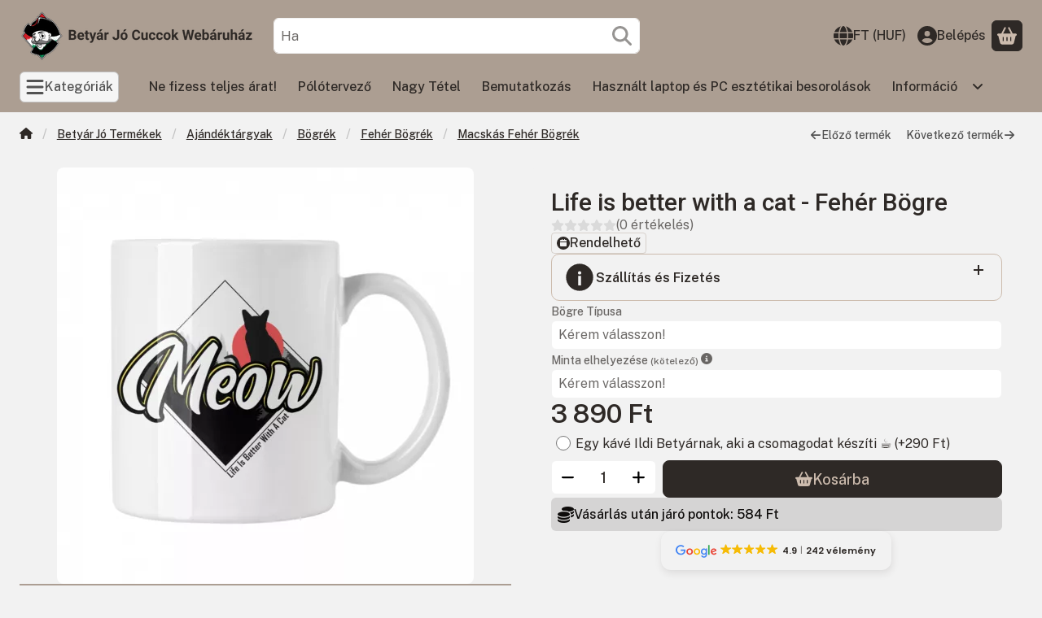

--- FILE ---
content_type: text/html
request_url: https://cdn.trustindex.io/widgets/e7/e7fb29454ccb03299d36069c79d/content.html
body_size: 816
content:
<div data-delay-load="1" class=" ti-widget ti-no-profile-img " data-layout-id="106" data-layout-category="button" data-set-id="drop-shadow" data-pid="e7fb29454ccb03299d36069c79d" data-language="hu" data-close-locale="Bezárás" data-rich-snippet="853337104711g2b9" data-css-version="2" data-footer-link-domain="arukereso.hu" data-size="0.8" > <div class="ti-widget-container"> <a href="https://www.arukereso.hu/stores/betyar-jo-cuccok-webaruhaz-s193161/#velemenyek" target="_blank" rel="noopener nofollow" class="ti-header ti-header-grid source-all" > <div class="ti-fade-container"> <div class="ti-small-logo"> <img src="https://cdn.trustindex.io/assets/platform/Google/logo.svg" loading="lazy" alt="Google" width="150" height="25" /> </div> <span class="ti-stars"><img class="ti-star f" src="https://cdn.trustindex.io/assets/platform/Google/star/f.svg" alt="Google" width="17" height="17" loading="lazy" /><img class="ti-star f" src="https://cdn.trustindex.io/assets/platform/Google/star/f.svg" alt="Google" width="17" height="17" loading="lazy" /><img class="ti-star f" src="https://cdn.trustindex.io/assets/platform/Google/star/f.svg" alt="Google" width="17" height="17" loading="lazy" /><img class="ti-star f" src="https://cdn.trustindex.io/assets/platform/Google/star/f.svg" alt="Google" width="17" height="17" loading="lazy" /><img class="ti-star f" src="https://cdn.trustindex.io/assets/platform/Google/star/f.svg" alt="Google" width="17" height="17" loading="lazy" /></span> <div class="ti-mob-row"> <span class="nowrap"><strong>4.9<span class="ti-separator"></span>242 vélemény</strong></span> </div> </div> <div class="ti-fade-container"> <div class="ti-small-logo"> <img src="https://cdn.trustindex.io/assets/platform/Arukereso/logo.svg" loading="lazy" alt="Arukereso" width="150" height="25" /> </div> <span class="ti-stars"><img class="ti-star f" src="https://cdn.trustindex.io/assets/platform/Arukereso/star/f.svg" alt="Arukereso" width="17" height="17" loading="lazy" /><img class="ti-star f" src="https://cdn.trustindex.io/assets/platform/Arukereso/star/f.svg" alt="Arukereso" width="17" height="17" loading="lazy" /><img class="ti-star f" src="https://cdn.trustindex.io/assets/platform/Arukereso/star/f.svg" alt="Arukereso" width="17" height="17" loading="lazy" /><img class="ti-star f" src="https://cdn.trustindex.io/assets/platform/Arukereso/star/f.svg" alt="Arukereso" width="17" height="17" loading="lazy" /><img class="ti-star f" src="https://cdn.trustindex.io/assets/platform/Arukereso/star/f.svg" alt="Arukereso" width="17" height="17" loading="lazy" /></span> <div class="ti-mob-row"> <span class="nowrap"><strong>4.9<span class="ti-separator"></span>340 vélemény</strong></span> </div> </div> </a> </div> </div> <style class="scss-content">.ti-widget[data-layout-id='106'][data-set-id='drop-shadow'][data-pid='e7fb29454ccb03299d36069c79d']{color:#2e2926}.ti-widget[data-layout-id='106'][data-set-id='drop-shadow'][data-pid='e7fb29454ccb03299d36069c79d'] .ti-widget-container,.ti-widget[data-layout-id='106'][data-set-id='drop-shadow'][data-pid='e7fb29454ccb03299d36069c79d'] .ti-widget-container *{font-size:11.2px;line-height:16px}.ti-widget[data-layout-id='106'][data-set-id='drop-shadow'][data-pid='e7fb29454ccb03299d36069c79d'] .ti-header{padding:16px;color:#2e2926;background-color:#f2f2f2}.ti-widget[data-layout-id='106'][data-set-id='drop-shadow'][data-pid='e7fb29454ccb03299d36069c79d'] .ti-header:hover{transform:translate(0px, -5px)}.ti-widget[data-layout-id='106'][data-set-id='drop-shadow'][data-pid='e7fb29454ccb03299d36069c79d'] .ti-header .nowrap{color:#2e2926}.ti-widget[data-layout-id='106'][data-set-id='drop-shadow'][data-pid='e7fb29454ccb03299d36069c79d'] .ti-header span,.ti-widget[data-layout-id='106'][data-set-id='drop-shadow'][data-pid='e7fb29454ccb03299d36069c79d'] .ti-header strong{font-size:11.2px;color:#2e2926 !important;height:16px}.ti-widget[data-layout-id='106'][data-set-id='drop-shadow'][data-pid='e7fb29454ccb03299d36069c79d'] .ti-header .ti-stars{margin:0 2px}.ti-widget[data-layout-id='106'][data-set-id='drop-shadow'][data-pid='e7fb29454ccb03299d36069c79d'] .ti-header .ti-stars .ti-star{margin-right:0.8px !important}.ti-widget[data-layout-id='106'][data-set-id='drop-shadow'][data-pid='e7fb29454ccb03299d36069c79d'] .ti-header .ti-star{width:13.44px !important;height:13.44px !important}.ti-widget[data-layout-id='106'][data-set-id='drop-shadow'][data-pid='e7fb29454ccb03299d36069c79d'] .ti-small-logo{margin-right:3.2px}.ti-widget[data-layout-id='106'][data-set-id='drop-shadow'][data-pid='e7fb29454ccb03299d36069c79d'] .ti-small-logo img{margin-left:2px !important;height:12.8px !important}.ti-widget[data-layout-id='106'][data-set-id='drop-shadow'][data-pid='e7fb29454ccb03299d36069c79d'] .ti-separator:before{margin-left:4px;margin-right:4px;top:-0.8px;height:12px}.ti-widget[data-layout-id='106'][data-set-id='drop-shadow'][data-pid='e7fb29454ccb03299d36069c79d'] .ti-platform-icon{width:16px;height:16px;margin-right:3.2px !important}.ti-widget[data-layout-id='106'][data-set-id='drop-shadow'][data-pid='e7fb29454ccb03299d36069c79d'] .ti-review-item>.ti-inner,.ti-widget[data-layout-id='106'][data-set-id='drop-shadow'][data-pid='e7fb29454ccb03299d36069c79d'] .ti-load-more-reviews-container .ti-load-more-reviews-button{box-shadow:1px 4px 10px 0px rgba(46, 41, 38, 0.1), 0px 0px 2px 0px rgba(46, 41, 38, 0.05);background-color:#f2f2f2 !important}.ti-widget[data-layout-id='106'][data-set-id='drop-shadow'][data-pid='e7fb29454ccb03299d36069c79d']>.ti-widget-container>.ti-header,.ti-widget[data-layout-id='106'][data-set-id='drop-shadow'][data-pid='e7fb29454ccb03299d36069c79d']>.ti-widget-container>.ti-footer{box-shadow:1px 4px 10px 0px rgba(46, 41, 38, 0.1), 0px 0px 2px 0px rgba(46, 41, 38, 0.05);background-color:#f2f2f2 !important}</style>